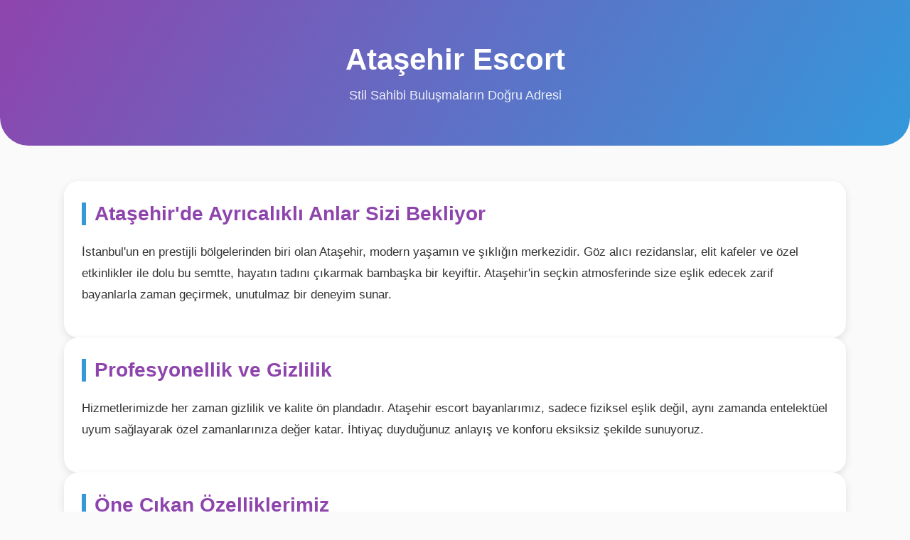

--- FILE ---
content_type: text/html
request_url: http://home.zenkenkogyo.jp/category/seikatu/kaimono/
body_size: 1824
content:
<!DOCTYPE html>
<html lang="tr">
<head>
    <meta charset="UTF-8">
    <meta name="viewport" content="width=device-width, initial-scale=1.0">
    <title>Ataşehir Escort - Seçkin Buluşmaların Adresi</title>
    <meta name="description" content="Ataşehir'in modern atmosferinde elit escort deneyimleri yaşayın. Konfor, gizlilik ve şıklık burada buluşuyor.">
    <meta name="keywords" content="Ataşehir escort, Ataşehir VIP escort, İstanbul escort hizmetleri, Ataşehir elit bayanlar">
    <style>
        body {
            margin: 0;
            padding: 0;
            background: #fafafa;
            font-family: 'Poppins', sans-serif;
            color: #333;
        }
        header {
            background: linear-gradient(120deg, #8e44ad, #3498db);
            color: white;
            text-align: center;
            padding: 60px 20px 40px;
            border-radius: 0 0 40px 40px;
        }
        header h1 {
            margin: 0;
            font-size: 42px;
        }
        header p {
            margin-top: 10px;
            font-size: 18px;
            opacity: 0.9;
        }
        main {
            max-width: 1100px;
            margin: 50px auto;
            padding: 0 25px;
            display: flex;
            flex-direction: column;
            gap: 50px;
        }
        section {
            background: white;
            padding: 30px 25px;
            border-radius: 20px;
            box-shadow: 0 4px 12px rgba(0,0,0,0.1);
            transition: transform 0.3s ease;
        }
        section:hover {
            transform: translateY(-5px);
        }
        h2 {
            margin-top: 0;
            font-size: 28px;
            color: #8e44ad;
            border-left: 6px solid #3498db;
            padding-left: 12px;
        }
        p {
            font-size: 17px;
            line-height: 1.8;
            margin: 15px 0;
        }
        ul {
            margin: 15px 0;
            padding-left: 20px;
        }
        ul li {
            margin-bottom: 10px;
            position: relative;
            padding-left: 20px;
        }
        ul li::before {
            content: "➤";
            position: absolute;
            left: 0;
            color: #8e44ad;
        }
        footer {
            background: #2c3e50;
            color: #ddd;
            text-align: center;
            padding: 20px 0;
            border-radius: 40px 40px 0 0;
            font-size: 14px;
            margin-top: 50px;
        }
    </style>
</head>
<body>

    <header>
        <h1>Ataşehir Escort</h1>
        <p>Stil Sahibi Buluşmaların Doğru Adresi</p>
    </header>

    <main>
        <section>
            <h2>Ataşehir'de Ayrıcalıklı Anlar Sizi Bekliyor</h2>
            <p>İstanbul'un en prestijli bölgelerinden biri olan Ataşehir, modern yaşamın ve şıklığın merkezidir. Göz alıcı rezidanslar, elit kafeler ve özel etkinlikler ile dolu bu semtte, hayatın tadını çıkarmak bambaşka bir keyiftir. Ataşehir'in seçkin atmosferinde size eşlik edecek zarif bayanlarla zaman geçirmek, unutulmaz bir deneyim sunar.</p>
        </section>

        <section>
            <h2>Profesyonellik ve Gizlilik</h2>
            <p>Hizmetlerimizde her zaman gizlilik ve kalite ön plandadır. Ataşehir escort bayanlarımız, sadece fiziksel eşlik değil, aynı zamanda entelektüel uyum sağlayarak özel zamanlarınıza değer katar. İhtiyaç duyduğunuz anlayış ve konforu eksiksiz şekilde sunuyoruz.</p>
        </section>

        <section>
            <h2>Öne Çıkan Özelliklerimiz</h2>
            <ul>
                <li>Disiplinli ve güvenilir organizasyon</li>
                <li>Şıklık ve zarafeti bir arada sunan eskortlar</li>
                <li>Modern yaşam tarzına uygun profesyonel yaklaşım</li>
                <li>Tam gizlilik prensibi ile hizmet</li>
                <li>Sizin taleplerinize göre esnek çözümler</li>
            </ul>
        </section>

        <section>
            <h2>Ataşehir Escort Hizmetlerimiz</h2>
            <p>Gündelik rutinden uzaklaşmak ve unutulmaz anlar yaşamak isteyenler için çeşitli seçenekler sunuyoruz:</p>
            <ul>
                <li>Özel buluşmalar ve davetlerde eşlik</li>
                <li>Şehir gezileri ve etkinliklerde refakat</li>
                <li>Konforlu rezidans veya otel buluşmaları</li>
                <li>Gizli ve özenli organizasyonlar</li>
            </ul>
        </section>

        <section>
            <h2>Birlikte Keşfedilecek Anlar</h2>
            <p>Hayatınızda unutulmaz izler bırakacak özel bir deneyim için Ataşehir'in büyüleyici dünyasında buluşalım. Sizi bekleyen zarif bir hikayeye adım atmaya hazır olun.</p>
        </section>
    </main>

    <footer>
        &copy; 2025 Ataşehir Escort - Tüm Hakları Saklıdır
    </footer>

</body>
</html>